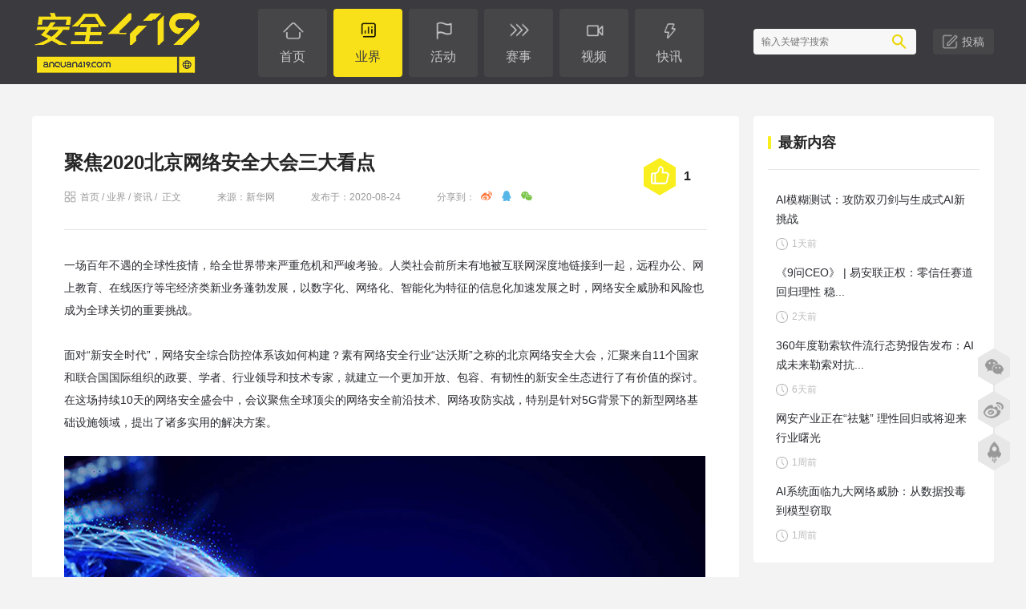

--- FILE ---
content_type: text/html; charset=utf-8
request_url: http://www.anquan419.com/news/18/61.html
body_size: 9450
content:
<!DOCTYPE html PUBLIC "-//W3C//DTD XHTML 1.0 Transitional//EN" "http://www.w3.org/TR/xhtml1/DTD/xhtml1-transitional.dtd">
<html xmlns="http://www.w3.org/1999/xhtml">
<head>
	<meta charset="utf-8" />
	<meta http-equiv="Content-Type" content="text/html; charset=utf-8" />
	<meta http-equiv="content-language" content="zh-cn">
	<meta name="renderer" content="webkit" />
	<meta name="force-rendering" content="webkit" />
	<meta http-equiv="X-UA-Compatible" content="IE=edge,chrome=1" />
	<meta name="format-detection" content="telephone=no, email=no" />
	<title>聚焦2020北京网络安全大会三大看点 - 资讯 - 安全419-网络安全产业资讯媒体</title>
	<meta name="keywords" content="北京网络安全大会,BCS">
	<meta name="description" content="新冠肺炎疫情的突如其来，对全球造成了巨大的冲击，但同时疫情也催化了各国对数字化、信息化的关注与投入，加速推进数字化转型的步伐。">
	<link href="http://www.anquan419.com/statics/css/reset.css" rel="stylesheet" type="text/css" />
	<link href="http://www.anquan419.com/statics/css/default_aq419.css" rel="stylesheet" type="text/css" />
	<link href="http://www.anquan419.com/statics/js/bxslider/jquery.bxslider.css" rel="stylesheet" type="text/css" />
	<script type="text/javascript" src="http://www.anquan419.com/statics/js/jquery.min.js"></script>
	<script type="text/javascript" src="http://www.anquan419.com/statics/js/jquery.sgallery.js"></script>
	<script type="text/javascript" src="http://www.anquan419.com/statics/js/bxslider/jquery.bxslider.min.js"></script>
	<script type="text/javascript" src="http://www.anquan419.com/statics/js/search_common.js"></script>
</head>
<body class="body-grey">
<div class="header">
	<div class="inner">
		<div class="logo"><a href="http://www.anquan419.com/"><img src="http://www.anquan419.com/statics/images/aq419/logo.jpg" /></a></div>

    <div class="nav-bar">
    	<map>
    		        	<ul class="nav-site">
													<li><a href="http://www.anquan419.com/" class="home"><span>首页</span></a></li>
												
																					<li><a href="http://www.anquan419.com/news/" class="cat-6 on"><span>业界</span></a></li>
													
																					<li><a href="http://www.anquan419.com/activity/" class="cat-9"><span>活动</span></a></li>
													
																					<li><a href="http://www.anquan419.com/comp/" class="cat-10"><span>赛事</span></a></li>
													
																					<li><a href="http://www.anquan419.com/video/" class="cat-11"><span>视频</span></a></li>
													
																					<li><a href="http://www.anquan419.com/knews/" class="cat-24"><span>快讯</span></a></li>
													
						          </ul>
        				    	</map>
		</div> 
		
												
								
																									    <div class="search">
			<div class="header-search-form">
					<form action="http://www.anquan419.com/index.php" method="get" target="_blank">
						<input type="hidden" name="m" value="search"/>
						<input type="hidden" name="c" value="index"/>
						<input type="hidden" name="a" value="init"/>
						<input type="hidden" name="typeid" value="1" id="typeid"/>
						<input type="hidden" name="siteid" value="1" id="siteid"/>
						<input type="text" class="text" name="q" id="q" placeholder="输入关键字搜索" autocomplete="off"/>
						<input type="submit" value="" class="button" />
					</form>
			</div>
			<div class="tgao">
				<a href="/about/30.html" target="_blank">投稿</a>
			</div>
		</div>
			
		<div class="cf"></div>
	</div>
</div>
<div class="main">
	<div style="margin-top:20px"></div>
	<div class="ad-list ad-list-small">
			<script language="javascript" src="http://www.anquan419.com/index.php?m=poster&c=index&a=show_poster&id=25"></script> 
	</div>
	<div class="col-left show-left">
		<div class="show-content" id="ShowContent">
			<div class="mood">
				<script type="text/javascript" src="http://www.anquan419.com/index.php?m=mood&c=index&a=init&id=18-61-1"></script>			</div>
			<div class="title">			
				<h1>聚焦2020北京网络安全大会三大看点</h1>
			</div>
			<div class="tool-row top">	
				<div class="paths"><a href="http://www.anquan419.com">首页</a><span>&nbsp;/&nbsp;</span><a href="http://www.anquan419.com/news/">业界</a>&nbsp;/&nbsp;<a href="http://www.anquan419.com/news/18/">资讯</a>&nbsp;/&nbsp; 正文</div>
													<div class="copyfrom">来源：新华网</div>
							
				<div class="date">发布于：2020-08-24</div>	
				<div class="share">
					<div class="social-share" data-wechat-qrcode-title='聚焦2020北京网络安全大会三大看点' data-wechat-qrcode-helper='微信扫描二维码分享至朋友圈' data-initialized="true" data-image='http://img.anquan419.com/2020/1016/20201016020502108.jpg' data-title='聚焦2020北京网络安全大会三大看点' data-description='新冠肺炎疫情的突如其来，对全球造成了巨大的冲击，但同时疫情也催化了各国对数字化、信息化的关注与投入，加速推进数字化转型的步伐。'>
						分享到：
						<a href="#" class="social-share-icon icon-weibo" rel="nofollow"></a>
						<a href="#" class="social-share-icon icon-qq" rel="nofollow"></a>
						<a href="#" class="social-share-icon icon-wechat" rel="nofollow"></a>
					</div>				 
				</div>
				<div class="views"><span id="hits"></span></div>			
				<div class="cf"></div>
			</div>
			<div class="content">
				一场百年不遇的全球性疫情，给全世界带来严重危机和严峻考验。人类社会前所未有地被互联网深度地链接到一起，远程办公、网上教育、在线医疗等宅经济类新业务蓬勃发展，以数字化、网络化、智能化为特征的信息化加速发展之时，网络安全威胁和风险也成为全球关切的重要挑战。<br />
<br />
面对&ldquo;新安全时代&rdquo;，网络安全综合防控体系该如何构建？素有网络安全行业&ldquo;达沃斯&rdquo;之称的北京网络安全大会，汇聚来自11个国家和联合国国际组织的政要、学者、行业领导和技术专家，就建立一个更加开放、包容、有韧性的新安全生态进行了有价值的探讨。在这场持续10天的网络安全盛会中，会议聚焦全球顶尖的网络安全前沿技术、网络攻防实战，特别是针对5G背景下的新型网络基础设施领域，提出了诸多实用的解决方案。<br />
<br />
<img alt="" src="http://img.anquan419.com/2020/1016/20201016020305198.jpg" style="width: 800px; height: 500px;" /><br />
<br />
与会专家普遍认为，疫情下网络安全保障的基础性、关键性作用更加突出，网络安全已经成为新一轮科技革命和产业变革的重要支撑。面对&ldquo;新安全时代&rdquo;，北京网络安全大会围绕内生安全，从安全框架开启的主题，探讨网络安全威胁的应对之策，有现实针对性。<br />
<br />
<strong>数字时代：深度链接带来更多便利，也伴随安全风险</strong><br />
<br />
新冠肺炎疫情的突如其来，对全球造成了巨大的冲击，但同时疫情也催化了各国对数字化、信息化的关注与投入，加速推进数字化转型的步伐。<br />
<br />
据IDC预测，到2023年数据经济的产值将占到全球GDP的62%，全球将进入到数字经济时代。新技术的应用，给政企机构带来巨大的创新红利。与此同时，网络风险也与日俱增。<br />
<br />
日中一带一路促进协会名誉会长鸠山由纪夫说，新冠疫情仍在世界很多地方肆虐，东京奥运会已经延期举办，但北京网络安全大会提前召开，表明中国有效控制疫情的能力和率先走出经济低谷的信心与活力，也表现出中国产业界对于网络安全的重视。在疫情中脱颖而出的数字经济与网信产业，成为带动经济发展、提振世界信心的强劲动力，但也伴随着巨大的安全风险，国际社会在讨论数据跨境流动、网络犯罪国际治理，以及网络空间其他国际交流合作，也需要关注世界各地利益攸关方作出整体考虑。<br />
<br />
在专家们看来，既要重视数字经济的发展动力，又要重视网络安全的持久保障，是后疫情时代产业经济应有的发展观。<br />
<br />
联合国副秘书长刘振民发表了题为&ldquo;数字世界合作中的包容与进取&rdquo;的主题演讲。他认为，新冠肺炎疫情大流行，也暴露了互联网和数字技术的整体脆弱性。互联网是一项全球资产，数字合作比以往任何时候都更加重要，确保网络安全应该是一项全球共同责任。<br />
<br />
中国互联网协会理事长尚冰表示，国内网民数量已经突破9亿人，中国迅速增长的网民基数，居家购物、云会议、在线医疗、在线教育等新业务前所未有的发展，都形成了对网络巨大的依赖。在这种形势下，作为基础性保障的网络安全也面临着新的发展机遇和挑战。<br />
<br />
&ldquo;数据是网络安全的生命线，没有数据安全，就没有网络空间安全。&rdquo;全国政协社会和法制委员会副主任、中国友谊促进会理事长陈智敏介绍，随着5G、云、大数据时代的到来，海量个人数据的产生和流转，已成为普遍的趋势和生产的常态。数据已成为大数据时代人们社会一切经济活动、社会活动的基础。数据权属不清晰，就无法充分的挖掘和实现数据的价值。让数据资源能够惠及人民群众，推动构建网络空间的人类命运共同体是当务之急。<br />
<br />
&ldquo;提升人民群众在网络空间的获得感、安全感，网络安全产业要适应新安全时代的发展需要。&rdquo;大会联席主席、奇安信集团董事长齐向东提出，滥用个人信息和数据的问题，严重危害人民群众网络空间合法权益和国家安全。网络安全产业既要为推动数字经济可持续发展提供坚强的保障，也要开辟更加广阔的发展空间，加快网络安全态势感知、风险监测预警和网络安全事件应急处置能力建设，切实保障关键基础设施信息安全。<br />
<br />
漏洞不可避免？搭建安全框架，实现内生安全<br />
<br />
没有网络安全就没有国家安全，要坚持安全可控和开放创新并重立足于开放环境下维护网络安全。<br />
<br />
我国近年来扎实推进网络安全各项工作，固根基、建体系、强能力、促产业、优治理，营造了良好网络安全生态环境。但是，任何一个网络安全体系，都必然面临着层出不穷的攻击。<br />
<br />
&ldquo;漏洞是不可避免的，只要这个系统漏洞还没有被黑客穷尽，就永远面临着未知的网络威胁。&rdquo;齐向东表示，网络安全是高度对抗性的行业，网络安全系统包括技术、数据、人员和体制机制，是一个非常复杂的系统。为了保障业务的安全性，来实现这个系统的有效运转，我们就不能仅仅考虑产品和技术的因素，而要综合考虑技术、管理、运行等多方面的因素。<br />
<br />
齐向东认为，网络安全的漏洞可能存在于芯片，也可能在操作系统里、应用系统里、网络设备等等任何地方。要防止我们的安全系统崩溃，就要不断把握产业发展主动权。这种能力有点像免疫系统一样，具有自主成长、自我适应的特点。<br />
<br />
为应对上述威胁，北京网络安全大会2019年首度发布&ldquo;内生安全&rdquo;理念，指出需要依靠聚合应变，从信息化系统内不断生长出自适应、自主和自成长的安全能力。<br />
<br />
坚持安全可控和开放创新并重。短短一年时间，&ldquo;内生安全&rdquo;理念被广泛接受，奇安信基于此理念推出了内生安全框架，加速推动了网络安全技术变革。该框架以系统工程的方法论结合&ldquo;内生安全&rdquo;理念，改变了以往&ldquo;局部整改&rdquo;和产品堆叠为主的安全规划及建设模式，按照系统工程的思想，将安全能力组件化，由规划方法、工具集、模型、架构和项目纲要构成，能够让安全产品和服务相互联系、相互作用，在整体上具备单个产品和服务所没有的功能，从而保障复杂系统的安全。<br />
<br />
齐向东表示，&ldquo;内生安全的关键是管理，管理的关键是框架，框架的关键是组件化。我们已经在近40个大型机构里应用了这套框架，包括部委、能源、央企、金融、航空、大型制造业和数字城市等领域，显现出了&lsquo;1+1＞2&rsquo;的效应。&rdquo;<br />
<br />
&ldquo;面对新安全时代，传统的漏洞问题，打补丁被动式的防护模式已经不胜任。&rdquo;中国电子信息产业集团有限公司董事长芮晓武指出，新冠疫情使全球加速迎来&ldquo;新安全时代&rdquo;，要求我们更加体系性、深层次应对网络安全风险，探索&ldquo;新安全路线&rdquo;，即通过加入立体防护安全链实现从处理器层、存储控制层和操作系统层的多级防护，建立内生安全机制，将&ldquo;被动防御&rdquo;变为&ldquo;主动免疫&rdquo;。<br />
<br />
共筑防线：网络安全为人民，网络安全靠人民<br />
<br />
维护网络安全是全社会的共同责任，需要政府、企业、社会组织、广大网民共同参与，共筑网络安全的防线。<br />
<br />
&ldquo;网络安全已经成为新一轮科技革命和产业变革的重要支撑。要强化创新驱动，推动网络安全技术突破，提升安全产业供给能力。&rdquo;工业和信息化部副部长刘烈宏指出，面向国家战略和产业发展需求，积极探索差异化、多元化的网络安全创新发展路径，加速内生安全等前沿技术研究，前瞻布局人工智能、区块链等技术在网络安全领域的融合应用，形成网络安全风险感知、监测预警、实时阻断等核心能力，支持以网络安全领军企业为龙头，以产业链关键产品、创新链关键技术为核心，打造协同互补、联合发展的网络安全创新共同体，优化国家网络安全产业园区的整体布局。<br />
<br />
没有网络安全就没有国家安全。与会专家普遍认为，在信息通讯技术高速发展，新型互联网基础设施建设加速推进的大环境下，网络安全产业应该坚持新的发展理念，树立正确的网络安全观，服务好网络强国、数字中国、智慧社会等国家战略。<br />
<br />
一是注重需求导向，服务国家网络空间安全战略。尚冰表示，网络安全产业发展的首要任务，就是要发现和解决产业数字化转型和国家数字经济运行中遇到的网络安全的难点和痛点问题。坚持问题导向，加强供需对接，促进网络安全产业更好支撑和保障金融、能源、信息通讯、工业交通、电子政务等重点领域的网络安全需求。<br />
<br />
二是注重技术、产品服务的创新，网络安全产业应该积极应对ICT快速发展和新基建加速推进带来的机遇和挑战。网络安全的技术发展应往何处去，一直是产业讨论的核心议题。面对快速迭代的信息化发展形势，网络安全技术创新不能闭门造车，也不能推倒重来，而是要探索用网络安全新的技术解决新的场景、新的模式下的网络安全问题，推动新一代网络安全框架体系落地。齐向东呼吁，要抓住&ldquo;十四五&rdquo;规划编制的时间窗口，面向新基建，用内生安全框架，来支撑从顶层设计到落地建设运行的网络安全体系建设，让网络安全体系具有动态防御、主动防御、纵深防御、精准防护、整体防护、联防联控的能力。<br />
<br />
三是注重产业体系化发展，构建多方参与、优势互补、融合发展的产业生态体系。中国网络空间协会理事长王秀军认为，产业是能力之基，国家的网络安全能力保障需要成熟、强大的产业作为后盾，中国网络安全产业虽然近年来发展势头迅猛，但是也存在规模不大、集中度低等问题，网络安全的发展不是一蹴而就，而是需要产业生态的共同发力，更加注重产业的整体升级。<br />
<br />
四是注重国际交流与合作，促进产业互利共赢。多位专家指出，网络安全是一个全球性的挑战，没有哪一个国家能够置身事外，独善其身，维护网络安全是国际社会的共同责任。因此除了加强政府间的沟通，还要推动全球网络安全产业的交流，实现凝聚共识，互补共赢。中国在维护国家网络安全方面，始终坚持全球视野和开放的心态，中国的网络安全产业也将为推动网络安全国际合作贡献力量。			</div>
			<div class="tool-row bottom">
								<div class="tags">
										<a href="http://www.anquan419.com/index.php?m=content&c=tag&a=lists&tag=%E5%8C%97%E4%BA%AC%E7%BD%91%E7%BB%9C%E5%AE%89%E5%85%A8%E5%A4%A7%E4%BC%9A" class="blue">北京网络安全大会</a>
										<a href="http://www.anquan419.com/index.php?m=content&c=tag&a=lists&tag=BCS" class="blue">BCS</a>
									</div>
												<div class="next">										
						下一篇：<a href="http://www.anquan419.com/news/18/60.html" title="外交部连发三文聚焦数据安全"}>外交部连发三文聚焦数据安全</a>
				</div>
					
				<div class="cf"></div>
			</div>
			
		</div>
		<div class="show-inner">
			
			<div class="ad-list ad-list-small">
				<script language="javascript" src="http://www.anquan419.com/index.php?m=poster&c=index&a=show_poster&id=16"></script>
			</div>

		</div>
	</div>
	<div class="col-auto show-right">
		<div class="show-content" >
			<div class="titlebar">
				<div class="title">最新内容</div>  
				<div class="cf"></div>
			</div>

			<ul class="side-news-list">
																		<li>
										<div class="title">
												<a href="http://www.anquan419.com/news/18/3068.html" title="AI模糊测试：攻防双刃剑与生成式AI新挑战">AI模糊测试：攻防双刃剑与生成式AI新挑战</a>
										</div>
										<div class="date">1天前</div>														
										<div class="cf"></div>     
								</li>
														<li>
										<div class="title">
												<a href="http://www.anquan419.com/news/18/3067.html" title="《9问CEO》 | 易安联正权：零信任赛道回归理性 稳中求进布局未来">《9问CEO》 | 易安联正权：零信任赛道回归理性 稳...</a>
										</div>
										<div class="date">2天前</div>														
										<div class="cf"></div>     
								</li>
														<li>
										<div class="title">
												<a href="http://www.anquan419.com/news/18/3066.html" title="360年度勒索软件流行态势报告发布：AI成未来勒索对抗决胜因素">360年度勒索软件流行态势报告发布：AI成未来勒索对抗...</a>
										</div>
										<div class="date">6天前</div>														
										<div class="cf"></div>     
								</li>
														<li>
										<div class="title">
												<a href="http://www.anquan419.com/news/18/3065.html" title="网安产业正在“祛魅”  理性回归或将迎来行业曙光">网安产业正在“祛魅”  理性回归或将迎来行业曙光</a>
										</div>
										<div class="date">1周前</div>														
										<div class="cf"></div>     
								</li>
														<li>
										<div class="title">
												<a href="http://www.anquan419.com/news/18/3064.html" title="AI系统面临九大网络威胁：从数据投毒到模型窃取">AI系统面临九大网络威胁：从数据投毒到模型窃取</a>
										</div>
										<div class="date">1周前</div>														
										<div class="cf"></div>     
								</li>
													</ul>
			<div class="cf"></div>
		</div>

		<div class="show-inner">
			<div class="ad-list ad-list-small">
				<script language="javascript" src="http://www.anquan419.com/index.php?m=poster&c=index&a=show_poster&id=17"></script>
			</div>
		</div>

		

	</div>

</div>

<script type="text/javascript">

	function show_ajax(obj) {
		var keywords = $(obj).text();
		var offset = $(obj).offset();
		var jsonitem = '';
		$.getJSON("http://www.anquan419.com/index.php?m=content&c=index&a=json_list&type=keyword&modelid=1&id=61&keywords="+encodeURIComponent(keywords),
				function(data){
				var j = 1;
				var string = "<div class='point key-float'><div style='position:relative'><div class='arro'></div>";
				string += "<a href='JavaScript:;' onclick='$(this).parent().parent().remove();' hidefocus='true' class='close'><span>关闭</span></a><div class='contents f12'>";
				if(data!=0) {
					$.each(data, function(i,item){
					j = i+1;
					jsonitem += "<a href='"+item.url+"' target='_blank'>"+j+"、"+item.title+"</a><BR>";
					
					});
					string += jsonitem;
				} else {
					string += '没有找到相关的信息！';
				}
					string += "</div><span class='o1'></span><span class='o2'></span><span class='o3'></span><span class='o4'></span></div></div>";		
					$(obj).after(string);
					$('.key-float').mouseover(
						function (){
							$(this).siblings().css({"z-index":0})
							$(this).css({"z-index":1001});
						}
					)
					$(obj).next().css({ "left": +offset.left-100, "top": +offset.top+$(obj).height()+12});
				});
	}
		
	$(function(){
		// $('#ShowContent .content img').LoadImage(true, 660, 660,'http://www.anquan419.com/statics/images/s_nopic.gif');    
	})

</script>
<script language="JavaScript" src="http://www.anquan419.com/api.php?op=count&id=61&modelid=1"></script>
<script type="text/javascript" charset="utf-8" src="/statics/js/social-share/social-share.min.js"></script>
<link href="/statics/js/social-share/share.min.css" rel="stylesheet" type="text/css" />

<div class="flinks">
	<div class="inner">
		<div class="left">友情链接：</div>
		<div class="right">
						</div>
	</div>
</div>

<div class="footer">
	<div class="main">		
		<div class="infos">
			<div class="menus">
															<a href="http://www.anquan419.com/about/2.html" target="_blank">关于我们</a>
											<a href="http://www.anquan419.com/about/5.html" target="_blank">联系我们</a>
											<a href="http://www.anquan419.com/about/30.html" target="_blank">我要投稿</a>
											<a href="http://www.anquan419.com/about/4.html" target="_blank">版权声明</a>
												</div>
			
			<div class="copyright">
								<a target="_blank" href="http://www.beian.gov.cn/portal/registerSystemInfo?recordcode=11010802033237"><img src="http://www.anquan419.com/statics/images//aq419/beian.png" style="height: 16px;margin-bottom: 3px;"/> 京公网安备 11010802033237号</a>
				<a href="https://beian.miit.gov.cn/" target="_blank">京ICP备2020037043号</a>&nbsp;&nbsp;&nbsp;&nbsp;Copyright &copy; 2026 <strong>安全419</strong>
											</div>
		</div>
		<div class="cf"></div>
	</div>
</div>

<div id="side_slider_menus" class="side-slider-menus">
	
	<div class="item weixin"><a href="javascript:;" onmouseover="footerShowQrCode(1)" onmouseout="footerHideQrCode(1)">&nbsp;</a><div id="footer_qr_code1" class="qrcode"><img src="http://www.anquan419.com/statics/images/aq419/qrcode_weixin.jpg" /></div></div>
	<div class="item weibo"><a title="点击直达微博" href="https://weibo.com/p/1006066693627265/home?from=page_100606&mod=TAB&is_all=1#place" target="_blank" onmouseover="footerShowQrCode(2)" onmouseout="footerHideQrCode(2)">&nbsp;</a><div id="footer_qr_code2" class="qrcode"><img src="http://www.anquan419.com/statics/images/aq419/qrcode_weibo.jpg" /></div></div>
	<div id="side_slider_menus_backtop" class="item backtop"><a href="javascript:;">&nbsp;</a></div>
	
</div>
<script type="text/javascript">
	// $(document).ready(function(){
	// 	if ($(window).scrollTop() >= 100) {
  //     $("#side_slider_menus_backtop").fadeIn(300)
  //   } else {
  //     $("#side_slider_menus_backtop").fadeOut(300)
  //   }
	// })

  // $(window).scroll(function() {
  //   if ($(window).scrollTop() >= 100) {
  //     $("#side_slider_menus_backtop").fadeIn(300)
  //   } else {
  //     $("#side_slider_menus_backtop").fadeOut(300)
  //   }
  // })
  
 $("#side_slider_menus_backtop").bind("click", function() {
   $("html").animate({ scrollTop: 0 }, 300)
 })

 function footerShowQrCode(index){
	$("#footer_qr_code"+index).show()
 }
 function footerHideQrCode(index){
	$("#footer_qr_code"+index).hide()
 }
</script>
<script>
	var _hmt = _hmt || [];
	(function() {
		var hm = document.createElement("script");
		hm.src = "https://hm.baidu.com/hm.js?d914f564f1a6e2645460ac6e1c8f6461";
		var s = document.getElementsByTagName("script")[0]; 
		s.parentNode.insertBefore(hm, s);
	})();
	</script>

<script>
    (function(){
        var bp = document.createElement('script');
        var curProtocol = window.location.protocol.split(':')[0];
        if (curProtocol === 'https'){
       bp.src = 'https://zz.bdstatic.com/linksubmit/push.js';
      }
      else{
      bp.src = 'http://push.zhanzhang.baidu.com/push.js';
      }
        var s = document.getElementsByTagName("script")[0];
        s.parentNode.insertBefore(bp, s);
    })();
</script>
</body>
</html>

--- FILE ---
content_type: text/html; charset=utf-8
request_url: http://www.anquan419.com/index.php?m=mood&c=index&a=init&id=18-61-1
body_size: 287
content:
document.write("<div class=\"mood-inner\"><div onclick=\"vote(8)\" class=\'like\'>1</div></div><script type=\"text/javascript\">function vote(id) {$.getJSON(\'http://www.anquan419.com/index.php?m=mood&c=index&a=post_k&id=18-61-1&k=\'+id+\'&\'+Math.random()+\'&callback=?\', function(data){if(data.status==1){$(\'.mood-inner\').html(data.data);}else {}})}</script>                                                           ");